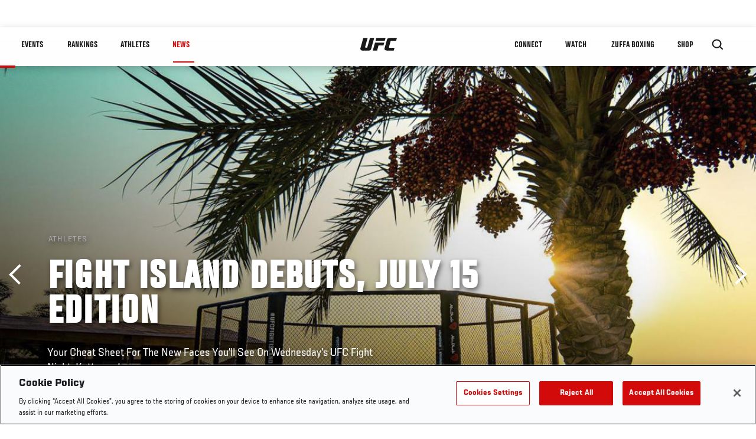

--- FILE ---
content_type: text/html; charset=UTF-8
request_url: https://www.ufc.com/news/fight-island-debuts-july-15-edition-kattar-ige
body_size: 15855
content:






<!DOCTYPE html>
<html lang="en" dir="ltr" prefix="og: https://ogp.me/ns#">
  <head>
    <meta charset="utf-8" />
<link rel="canonical" href="https://www.ufc.com/news/fight-island-debuts-july-15-edition-kattar-ige" />
<meta name="referrer" content="origin" />
<meta property="og:site_name" content="UFC" />
<meta property="og:url" content="https://www.ufc.com/news/fight-island-debuts-july-15-edition-kattar-ige" />
<meta property="og:title" content="Fight Island Debuts, July 15 Edition" />
<meta property="og:image" content="https://ufc.com/images/styles/card/s3/2020-07/Fight%20Island%20Palm%20Tree%20Hero.jpg?itok=HA2GkU1S" />
<meta property="og:image:url" content="https://ufc.com/images/styles/card/s3/2020-07/Fight%20Island%20Palm%20Tree%20Hero.jpg?itok=HA2GkU1S" />
<meta property="og:image:width" content="780" />
<meta property="og:image:height" content="440" />
<meta property="article:published_time" content="2020-07-13T18:17:43-0400" />
<meta property="article:modified_time" content="2020-07-15T13:29:45-0400" />
<meta name="twitter:card" content="summary_large_image" />
<meta name="twitter:site" content="@ufc" />
<meta name="twitter:title" content="Fight Island Debuts, July 15 Edition" />
<meta name="twitter:site:id" content="6446742" />
<meta name="twitter:creator" content="@ufc" />
<meta name="twitter:creator:id" content="6446742" />
<meta name="twitter:image" content="https://ufc.com/images/styles/card/s3/2020-07/Fight%20Island%20Palm%20Tree%20Hero.jpg?itok=HA2GkU1S" />
<meta name="Generator" content="Drupal 10 (https://www.drupal.org)" />
<meta name="MobileOptimized" content="width" />
<meta name="HandheldFriendly" content="true" />
<meta name="viewport" content="width=device-width, initial-scale=1.0" />
<style>.c-hero--full__headline,.c-hero--full__headline-prefix{color:inherit}.c-hero__actions{display:-webkit-box;display:-ms-flexbox;display:flex;-webkit-box-pack:center;-ms-flex-pack:center;justify-content:center;-ms-flex-wrap:wrap;flex-wrap:wrap;margin:0 -.72222rem 0}@media (min-width:48em){.c-hero__actions{margin-bottom:1.66667rem}}.c-hero__actions a,.c-hero__actions button{width:8.66667rem;margin-right:.72222rem;margin-left:.72222rem;margin-bottom:.72222rem;padding:10px 22px;text-align:center;font-size:1.125rem;border-color:transparent}.c-hero__actions a span,.c-hero__actions button span{display:-webkit-box;display:-ms-flexbox;display:flex;height:100%;-webkit-box-align:center;-ms-flex-align:center;align-items:center;-webkit-box-pack:center;-ms-flex-pack:center;justify-content:center}@media (min-width:48em){.c-hero__actions a,.c-hero__actions button{padding:16px 32px;width:11.55556rem}}body.path-rankings h1{margin:0 0 20px 0;padding-top:110px;text-align:center}@media (min-width:48em){body.path-rankings h1{margin:0 0 30px 0;padding-top:150px}}.l-masthead{margin:0 auto 1.92111rem auto;padding-right:1.44444rem;padding-left:1.44444rem;padding-top:8.66667rem;width:100%;max-width:1220px;text-align:center}.l-masthead--tight{margin-bottom:1.44444rem}@media (min-width:56.25em){.l-masthead{margin:11.55556rem auto 5.77778rem auto;padding-top:0}}.l-masthead__headline{margin-bottom:.72222rem;text-transform:uppercase;color:var(--color-title,#191919);font-family:UfcSansCondensedMedium,"Arial Narrow",Arial,sans-serif;letter-spacing:.04444rem;font-size:2.66667rem;line-height:2.5rem}@media (min-width:56.25em){.l-masthead__headline{letter-spacing:.0592rem;font-size:3.552rem;line-height:3.33rem}}@media (min-width:56.25em){.l-masthead__headline{letter-spacing:.08889rem;font-size:5.33333rem;line-height:5rem}}.l-masthead__headline-prefix{margin-bottom:.72222rem;text-transform:uppercase;font-family:UfcSansCondensedMedium,"Arial Narrow",Arial,sans-serif;letter-spacing:.01111rem;font-size:1.11111rem;line-height:1.22222rem;color:#d20a0a}
/*# sourceMappingURL=critical.css.map */
</style>

<script type='text/javascript'>
  var googletag = googletag || {};
  googletag.cmd = googletag.cmd || [];
  // Add a place to store the slot name variable.
  googletag.slots = googletag.slots || {};
  (function() {
    var useSSL = 'https:' == document.location.protocol;
    var src = (useSSL ? 'https:' : 'http:') + '//securepubads.g.doubleclick.net/tag/js/gpt.js';
    var gads = document.createElement('script');
    gads.async = true;
    gads.type = 'text/javascript';
    gads.src = src;
    var node = document.getElementsByTagName('script')[0];
    node.parentNode.insertBefore(gads, node);
  })();
</script>

<script type="text/javascript">
  googletag.cmd.push(function() {

        // Start by defining breakpoints for this ad.
      var mapping = googletag.sizeMapping()
              .addSize([1024, 768], [320, 320])
              .addSize([0, 0], [300, 300])
            .build();
  
      googletag.slots["article"] = googletag.defineSlot("/5458/zuffa.ufc/article", [320, 320], "js-dfp-tag-article")
  

    .addService(googletag.pubads())

  
  
  
      .setTargeting('site', ['https://www.ufc.com/'])
        // Apply size mapping when there are breakpoints.
    .defineSizeMapping(mapping)
    ;

  });

</script>

<script type="text/javascript">
googletag.cmd.push(function() {

      googletag.pubads().enableAsyncRendering();
        googletag.pubads().enableSingleRequest();
        googletag.pubads().collapseEmptyDivs(true);
      
  googletag.enableServices();
});

</script>
<link rel="icon" href="/sites/default/files/ufc_logo.png" type="image/png" />
<link rel="alternate" hreflang="en" href="https://www.ufc.com/news/fight-island-debuts-july-15-edition-kattar-ige" />
<script src="/sites/default/files/google_tag/primary/google_tag.script.js?t9e1wg" defer></script>
<script>window.a2a_config=window.a2a_config||{};a2a_config.callbacks=[];a2a_config.overlays=[];a2a_config.templates={};a2a_config.icon_color = "transparent,black";</script>

    <title>Fight Island Debuts, July 15 Edition | UFC</title>
    <link rel="stylesheet" media="all" href="/sites/default/files/css/css_n6J2swOwVACm2DZnYCVvhcmA4lnxLmnwZuy2iInd8gU.css?delta=0&amp;language=en&amp;theme=ufc&amp;include=[base64]" />
<link rel="stylesheet" media="all" href="/sites/default/files/css/css_1lPL3t7iXQPWsDx9P2n0-RIylIxGVTOuRX3ivqiHcuY.css?delta=1&amp;language=en&amp;theme=ufc&amp;include=[base64]" />
<link rel="stylesheet" media="all" href="//unpkg.com/aos@next/dist/aos.css" />
<link rel="stylesheet" media="all" href="/sites/default/files/css/css_0fR37zKBMF4GZEJU6LrIy6hl4ViEGBB3askozGm3128.css?delta=3&amp;language=en&amp;theme=ufc&amp;include=[base64]" />

    
  </head>
  <body class="fontyourface path-node page-node-type-article">
    <a href="#main-content" class="u-visually--hidden focusable">
      Skip to main content
    </a>

    <noscript><iframe src="https://www.googletagmanager.com/ns.html?id=GTM-WFBHZX5" height="0" width="0" style="display:none;visibility:hidden"></iframe></noscript>
      <div class="dialog-off-canvas-main-canvas" data-off-canvas-main-canvas>
      

<div class="l-page">

        <span class="l-page__header-pin" id="header-pin"></span>
    <div class="l-page__header" id="header-wrapper">
        


<header class="c-site-header" data-header-state="animate">
  <div class="c-site-header__content">

    <div class="c-site-header__logo">
      

<a class="e-logo"
      href="/"
  >
  <span class="e-logo__icon"><svg class="e-logo__svg" aria-hidden="true"><title>UFC</title><use xmlns:xlink="http://www.w3.org/1999/xlink" xlink:href="/themes/custom/ufc/assets/svg/sprite-ui.svg#ufc-logo"></use></svg>
  </span>
</a>

    </div>

    <div class="c-site-header__menu-control">
      <button class="c-site-header__button--menu" data-mobile-menu-component="toggle" aria-expanded="false">
        <span class="c-site-header__button-text">News</span>

        <span class="c-site-header__icon--toggle">
          <svg class="e-svg"><use xmlns:xlink="http://www.w3.org/1999/xlink" xlink:href="/themes/custom/ufc/assets/svg/sprite-ui.svg#chevron-down"></use></svg>
        </span>
      </button>
    </div>

    <div class="c-site-header__menu-panel" data-mobile-menu-component="panel"
         data-mobile-menu-state="is-hidden">
      

<nav role="navigation" aria-labelledby="main-menu-title" id="main-menu" class="c-menu-main">

  <h2 class="u-visually--hidden" id="main-menu-title">Main navigation</h2>

  
        
                  <ul class="c-menu-main__menu--level-1" data-main-menu="smart-menu">
                                                                      
                
                

                                                
                
        <li class="c-menu-main__item--left">
          
          
                                <a href="/events" class="events c-menu-main__button--level-1" title="Events" data-drupal-link-system-path="events">Events</a>
                              
                  <ul class="c-menu-main__menu--level-2 mega-menu" aria-expanded="false">
                                                                      
                
                

        
                
        <li class="c-menu-main__item--below">
          
          
                                <a href="/events#events-list-upcoming" class="c-menu-main__button--level-2" data-drupal-link-system-path="events">Upcoming</a>
                              </li>
                                        
                
                

        
                
        <li class="c-menu-main__item--below">
          
          
                                <a href="/events#events-list-past" class="c-menu-main__button--level-2" data-drupal-link-system-path="events">Past</a>
                              </li>
                                        
                
                

        
                
        <li class="c-menu-main__item--below">
          
          
                                <a href="/tickets" target="_self" class="c-menu-main__button--level-2" data-drupal-link-system-path="tickets">Tickets</a>
                              </li>
                                        
                
                

        
                
        <li class="c-menu-main__item--below">
          
          
                                <a href="https://ufcvip.com/?utm_source=ufc.com&amp;utm_medium=referral&amp;utm_campaign=vip_packages-main_menu_events_dropdown" class="c-menu-main__button--level-2">VIP Experiences</a>
                              </li>
                                        
                
                

        
                
        <li class="c-menu-main__item--below">
          
          
                                <a href="https://www.ufc.com/groupsales" class="c-menu-main__button--level-2">Group Sales</a>
                              </li>
                                        
                
                

        
                
        <li class="c-menu-main__item--below">
          
          
                                <a href="https://www.lucidtravel.com/team/events-public/ufc/16400" class="c-menu-main__button--level-2">UFC Travel Deals</a>
                              </li>
                                        
                
                

        
                
        <li class="c-menu-main__item--below">
          
          
                                <a href="http://ufc.com/rtu" class="c-menu-main__button--level-2" title="Learn about the Road to UFC fights">Road to UFC</a>
                              </li>
                                        
                
                

        
                
        <li class="c-menu-main__item--below">
          
          
                                <a href="https://www.ufc.com/dwcs" class="c-menu-main__button--level-2">Dana White&#039;s Contender Series</a>
                              </li>
      
            
      </ul>
      
                              </li>
                                        
                
                

                                                
                
        <li class="c-menu-main__item--left">
          
          
                                <a href="/rankings" target="_self" class="c-menu-main__button--level-1" data-drupal-link-system-path="rankings">Rankings</a>
                              </li>
                                        
                
                

                                                
                
        <li class="c-menu-main__item--left">
          
          
                                <a href="/athletes" target="_self" class="athletes c-menu-main__button--level-1" data-drupal-link-system-path="athletes">Athletes</a>
                              
                  <ul class="c-menu-main__menu--level-2 mega-menu" aria-expanded="false">
                                                                      
                
                

        
                
        <li class="c-menu-main__item--below">
          
          
                                <a href="/athletes/all" target="_self" class="c-menu-main__button--level-2" data-drupal-link-system-path="athletes/all">All Athletes</a>
                              </li>
                                        
                
                

        
                
        <li class="c-menu-main__item--below">
          
          
                                <a href="https://www.ufc.com/ufc-hall-of-fame" class="c-menu-main__button--level-2" title="Explore the UFC Hall of Fame">Hall of Fame</a>
                              </li>
                                        
                
                

        
                
        <li class="c-menu-main__item--below">
          
          
                                <a href="https://statleaders.ufc.com/" target="_self" class="c-menu-main__button--level-2">Record Book</a>
                              </li>
      
            
      </ul>
      
                              </li>
                                        
                
                

                                                
                
        <li class="c-menu-main__item--left is-active">
          
          
                                <a href="/trending/all" class="trending c-menu-main__button--level-1 is-active" data-drupal-link-system-path="trending/all">News</a>
                              </li>
                                        
                
                                  

                                                
                
        <li class="c-menu-main__item--home">
          
          
                                            <a href="/" class="home c-menu-main__button--home" title="home" data-drupal-link-system-path="&lt;front&gt;">              

<div class="e-logo"
  >
  <span class="e-logo__icon"><svg class="e-logo__svg" aria-hidden="true"><title>UFC</title><use xmlns:xlink="http://www.w3.org/1999/xlink" xlink:href="/themes/custom/ufc/assets/svg/sprite-ui.svg#ufc-logo"></use></svg>
  </span>
</div>

            </a>
                            </li>
                                                  
                
                

                                                
                
        <li class="c-menu-main__item--right is-pushed">
          
          
                                <a href="https://www.ufc.com/newsletter" target="_self" class="connect c-menu-main__button--level-1">Connect</a>
                              
                  <ul class="c-menu-main__menu--level-2 mega-menu" aria-expanded="false">
                                                                      
                
                

        
                
        <li class="c-menu-main__item--below">
          
          
                                <a href="https://www.ufc.com/newsletter" target="_self" class="c-menu-main__button--level-2">Newsletter</a>
                              </li>
                                        
                
                

        
                
        <li class="c-menu-main__item--below">
          
          
                                <a href="https://ufcfightclub.com/" class="c-menu-main__button--level-2" title="The New UFC Fight Club Membership Program is a benefits program that supplies you with exclusive benefits to enhance your UFC experience. ">UFC Fight Club</a>
                              </li>
                                        
                
                

        
                
        <li class="c-menu-main__item--below">
          
          
                                <a href="https://www.ufcapex.com" class="c-menu-main__button--level-2">UFC Apex</a>
                              </li>
                                        
                
                

        
                
        <li class="c-menu-main__item--below">
          
          
                                <a href="http://www.ufcgym.com" target="_blank" class="c-menu-main__button--level-2">Find a Gym</a>
                              </li>
                                        
                
                

        
                
        <li class="c-menu-main__item--below">
          
          
                                <a href="https://www.ea.com/games/ufc/ufc-5" target="_blank" class="c-menu-main__button--level-2">EA Sports UFC 5</a>
                              </li>
                                        
                
                

        
                
        <li class="c-menu-main__item--below">
          
          
                                <a href="https://sportsbook.draftkings.com/leagues/mma/2162" target="_self" class="c-menu-main__button--level-2">Betting Odds</a>
                              </li>
      
            
      </ul>
      
                              </li>
                                        
                
                

                                                
                
        <li class="c-menu-main__item--right">
          
          
                                <a href="/watch" class="watch c-menu-main__button--level-1" target="_self" data-drupal-link-system-path="node/152817">Watch</a>
                              
                  <ul class="c-menu-main__menu--level-2 mega-menu" aria-expanded="false">
                                                                      
                
                

        
                
        <li class="c-menu-main__item--below">
          
          
                                <a href="/watch" target="_blank" class="c-menu-main__button--level-2" data-drupal-link-system-path="node/152817">How to Watch</a>
                              </li>
                                        
                
                

        
                
        <li class="c-menu-main__item--below">
          
          
                                <a href="https://www.ufc.com/bars" target="_self" class="c-menu-main__button--level-2">Find a Bar</a>
                              </li>
                                        
                
                

        
                
        <li class="c-menu-main__item--below">
          
          
                                <a href="https://www.ufcfightpass.com" target="_blank" class="c-menu-main__button--level-2">UFC Fight Pass</a>
                              </li>
                                        
                
                

        
                
        <li class="c-menu-main__item--below">
          
          
                                <a href="https://imgvideoarchive.com/client/ufc?utm_source=ufc&amp;utm_medium=website&amp;utm_campaign=partner_marketing" class="c-menu-main__button--level-2" title="License UFC content">UFC Video Archive</a>
                              </li>
                                        
                
                

        
                
        <li class="c-menu-main__item--below">
          
          
                                <a href="https://www.ufc.com/podcasts" class="c-menu-main__button--level-2">UFC Podcasts</a>
                              </li>
      
            
      </ul>
      
                              </li>
                                        
                
                

                                                
                
        <li class="c-menu-main__item--right">
          
          
                                <a href="https://www.ufc.com/zuffaboxing" class="c-menu-main__button--level-1">Zuffa Boxing</a>
                              </li>
                                        
                
                

                                                
                
        <li class="c-menu-main__item--right">
          
          
                                <a href="https://www.ufcstore.com/en/?_s=bm-UFCStore-UFC.com-Shop-UFC_Navigation-2025" target="_blank" class="c-menu-main__button--level-1">SHOP</a>
                              
                  <ul class="c-menu-main__menu--level-2 mega-menu" aria-expanded="false">
                                                                      
                
                

        
                
        <li class="c-menu-main__item--below">
          
          
                                <a href="https://www.ufcstore.com/en/venum/br-4523273600+z-959633-3205242604?_s=bm-UFCStore_Venum-UFC.com-Shop-UFC_Navigation-2025" class="c-menu-main__button--level-2">VENUM</a>
                              </li>
                                        
                
                

        
                
        <li class="c-menu-main__item--below">
          
          
                                <a href="https://www.zuffaboxingstore.com/en/?_s=bm-ZBS_Home-UFC.com-Zuffa_Boxing_Store-UFCcomMAIN-2026" class="c-menu-main__button--level-2">Zuffa Boxing</a>
                              </li>
                                        
                
                

        
                
        <li class="c-menu-main__item--below">
          
          
                                <a href="https://ufccollectibles.com/?utm_source=referral&amp;utm_medium=ufc%20website%20navigation%20link&amp;utm_campaign=partner-referral" class="c-menu-main__button--level-2">UFC COLLECTIBLES </a>
                              </li>
                                        
                
                

        
                
        <li class="c-menu-main__item--below">
          
          
                                <a href="https://ufcstrike.com/" class="c-menu-main__button--level-2">UFC STRIKE</a>
                              </li>
                                        
                
                

        
                
        <li class="c-menu-main__item--below">
          
          
                                <a href="/consumer-products" class="c-menu-main__button--level-2" data-drupal-link-system-path="node/139408">WHAT&#039;S NEW</a>
                              </li>
                                        
                
                

        
                
        <li class="c-menu-main__item--below">
          
          
                                <a href="https://www.thorne.com/partners/ufc" class="c-menu-main__button--level-2">Thorne Performance Solutions</a>
                              </li>
      
            
      </ul>
      
                              </li>
      
            
      </ul>
      

  
</nav>

          </div>

        <div class="c-site-header__search-control">
      <button class="c-site-header__button--search" aria-label="Search panel toggle" data-search-btn aria-expanded="false">
        <span class="c-site-header__icon--search e-icon--xsmall"><svg class="e-icon__svg search"><use xmlns:xlink="http://www.w3.org/1999/xlink" xlink:href="/themes/custom/ufc/assets/svg/sprite-ui.svg#search"></use></svg><svg class="e-svg close"><use xmlns:xlink="http://www.w3.org/1999/xlink" xlink:href="/themes/custom/ufc/assets/svg/sprite-ui.svg#close"></use></svg></span>
      </button>
    </div>
    
    
        <div class="c-site-header__search-panel" data-search-panel
         data-search-state="is-hidden">
      <div class="search-form">
        <form action="/search" method="get" class="simple-search-form">
          <input
              id="site-search-input"
              type="text"
              name="query"
              placeholder="Search..."
              aria-label="Search"
              autocomplete="off"
          >
        </form>
      </div>
    </div>
    
  </div>
</header>
    </div>
  
        <div class="l-page__pre-content">
        <div data-drupal-messages-fallback class="hidden"></div>


    </div>
  
    <div class="l-page__utilities">
    
      </div>

  <main class="l-page__main">
    <a id="main-content" tabindex="-1"></a>
        
        <div class="l-page__content">
                <div id="block-mainpagecontent" class="block block-system block-system-main-block">
  
    
      <div class="article-wrapper">

  
<div class="group-header">

    




  
  




<div class="c-hero--article">
                          <div class="c-hero__image">
      <div class="layout layout--onecol">
    <div  class="layout__region layout__region--content">
            <picture>
                  <source srcset="https://ufc.com/images/styles/background_image_xl/s3/2020-07/Fight%20Island%20Palm%20Tree%20Hero.jpg?VersionId=H3fGP99r7D5HxAFEM1nQZrsE4cyggwMP&amp;h=d1cb525d&amp;itok=pZce4bS- 1x, https://ufc.com/images/styles/background_image_xl_2x/s3/2020-07/Fight%20Island%20Palm%20Tree%20Hero.jpg?h=d1cb525d&amp;itok=QrR3cgRh 2x" media="(min-width: 1440px)" type="image/jpeg" width="2000" height="1333"/>
              <source srcset="https://ufc.com/images/styles/background_image_lg/s3/2020-07/Fight%20Island%20Palm%20Tree%20Hero.jpg?h=d1cb525d&amp;itok=i3ptxl6O 1x, https://ufc.com/images/styles/background_image_lg_2x/s3/2020-07/Fight%20Island%20Palm%20Tree%20Hero.jpg?h=d1cb525d&amp;itok=MRQYKrOU 2x" media="(min-width: 1024px)" type="image/jpeg" width="1200" height="800"/>
              <source srcset="https://ufc.com/images/styles/background_image_md/s3/2020-07/Fight%20Island%20Palm%20Tree%20Hero.jpg?h=d1cb525d&amp;itok=P2saVvW6 1x, https://ufc.com/images/styles/background_image_md_2x/s3/2020-07/Fight%20Island%20Palm%20Tree%20Hero.jpg?h=d1cb525d&amp;itok=RKDIVZO9 2x" media="(min-width: 700px)" type="image/jpeg" width="992" height="661"/>
              <source srcset="https://ufc.com/images/styles/background_image_sm/s3/2020-07/Fight%20Island%20Palm%20Tree%20Hero.jpg?h=d1cb525d&amp;itok=fbYdD35H 1x, https://ufc.com/images/styles/background_image_sm_2x/s3/2020-07/Fight%20Island%20Palm%20Tree%20Hero.jpg?h=d1cb525d&amp;itok=sYRzTIoM 2x" type="image/jpeg" width="768" height="512"/>
                  <img loading="eager" src="https://ufc.com/images/styles/background_image_sm/s3/2020-07/Fight%20Island%20Palm%20Tree%20Hero.jpg?h=d1cb525d&amp;itok=fbYdD35H" width="768" height="512" />

  </picture>



    </div>
  </div>


</div>
                  
  <div class="c-hero__overlay"></div>
  <div class="pager__nav"><div class="pager__nav__inner"><span><a href="/news/ufc-251-scorecard-Usman-Yan-Rose-Volkanovski-Prochazka-Fight-Island" class="previous" hreflang="en">Previous</a></span><span><a href="/news/amanda-nunes-goat" class="next" hreflang="en">Next</a></span></div></div>
  <div class="c-hero--article__container">
    <div class="c-hero--article__content ">
      <div class="c-hero__header">

                  <div class="c-hero--article__headline-prefix">
      <div class="field field--name-category field--type-entity-reference field--label-hidden field__items">
              <div class="field__item">Athletes</div>
          </div>
  </div>
        
                              <div class="c-hero--article__headline is-large-text">
              
            <div class="field field--name-node-title field--type-ds field--label-hidden field__item"><h1>
  Fight Island Debuts, July 15 Edition
</h1>
</div>
      
            </div>
                                </div>

              <div class="c-hero--article__text">
            <div class="field field--name-subtitle field--type-string field--label-hidden field__item">Your Cheat Sheet For The New Faces You&#039;ll See On Wednesday&#039;s UFC Fight Night: Kattar vs Ige</div>
      </div>
      
          </div>

          <div class="c-hero--article__footer--border-top">
        
                
          <div class="c-hero__article-info">

                      <div class="c-hero__article-credit">                  
    By Steve Latrell, on Twitter: @TheUFSteve
 • Jul. 13, 2020
                </div>
          
                    </div>
        
      </div>
    
  </div>
  </div>
<div class="c-hero__end"></div>
  </div>

<div class="l-two-col l-two-col--right-sidebar l-two-col--right-sidebar--hide">
<div class="l-two-col-content clearfix">

        <div class="l-two-col__content">
                  <div class="e-p--initial">
        <p>Of the 24 fighters participating in the second chapter of UFC Fight Island this Wednesday, a quarter of them will be making their promotional debut. Whether long-awaited inaugurations or last-minute substitutions, each of them brings significant intrigue to the proceedings, and we’ve got the cheat sheet to bring you up to speed.</p>

    </div>

      <div class="field field--name-body-structured field--type-entity-reference-revisions field--label-hidden field__items">
              <div class="field__item">  <div class="paragraph paragraph--type--text paragraph--view-mode--inline">
          
      </div>
</div>
              <div class="field__item">  <div class="layout layout--onecol">
    <div  class="layout__region layout__region--content">
      
            <div class="field field--name-subtitle-primary field--type-string field--label-hidden e-t4 field__item">Jorge Gonzalez</div>
      
            <div class="field field--name-text field--type-text-long field--label-hidden field__item"><p><strong>Division: </strong>Light Heavyweight</p>
<p><strong>Fighting Out Of: </strong>El Paso, TX</p>
<p><strong>Professional Record: </strong>16-4</p>
<p><strong>The Scoop: </strong>The first of four light heavyweights to make their first Octagon walk on Wednesday, Jorge Gonzalez is a BJJ black belt who boasts championship hardware from three of México’s best companies (XFL, JFL, and XK). Win or lose, none of Gonzalez’s fights have ever gone to the judges, and only one of them has gone beyond the first round. Counting Cain Velasquez and Georges St-Pierre among his heroes, his fighting style shows the trademarks of both men as he easily transitions between standup and grappling.</p>
</div>
      
    </div>
  </div>

</div>
              <div class="field__item">  <div class="layout layout--onecol">
    <div  class="layout__region layout__region--content">
      
  <div class="field field--name-social-post field--type-entity-reference field--label-visually_hidden">
    <div class="field__label visually-hidden">Social Post</div>
          <div class="field__items">
              <div class="field__item">  <div class="layout layout--onecol">
    <div  class="layout__region layout__region--content">
      
            <div class="field field--name-field-media-twitter field--type-string field--label-hidden field__item"><blockquote class="twitter-tweet element-hidden" lang="en">
  <a href="https://twitter.com/UFCEspanol/statuses/1282773632213819400"></a>
</blockquote>
</div>
      
    </div>
  </div>

</div>
              </div>
      </div>

    </div>
  </div>

</div>
              <div class="field__item">  <div class="layout layout--onecol">
    <div  class="layout__region layout__region--content">
      
            <div class="field field--name-subtitle-primary field--type-string field--label-hidden e-t4 field__item">Kenneth Bergh</div>
      
            <div class="field field--name-text field--type-text-long field--label-hidden field__item"><p><strong>Division: </strong>Light heavyweight</p>
<p><strong>Fighting Out Of: </strong>Oslo, Norway</p>
<p><strong>Professional Record: </strong>8-0, 1 NC</p>
<p><strong>The Scoop: </strong>A thrilling prospect from the Norwegian regional scene and Cage Warriors, Kenneth Bergh has never let a fight go to decision, and usually ends his bouts in under a minute. Undefeated as a professional, his lone setback came on the most recent season of Dana White’s Contender Series when he was submitted by Antonio Trocoli, only to have the bout overturned to a no contest when his opponent failed his post-fight drug test. A teammate of UFC standouts Jack Hermansson and Emil Meek, his inaugural matchup against Jorge Gonzalez packs a ton of potential for show-opening fireworks.</p>
<p><em>**Update:&nbsp;Due to weight management issues, light heavyweight Kenneth Bergh has been ruled medically unfit to compete and his fight against Jorge Gonzalez is canceled. UFC Fight Night: Kattar vs. Ige will proceed with 11 bouts and air on ESPN and ESPN+ starting at 7pm ET/4pm PT</em></p>
</div>
      
    </div>
  </div>

</div>
              <div class="field__item">  <div class="layout layout--onecol">
    <div  class="layout__region layout__region--content">
      
            <div class="field field--name-subtitle-primary field--type-string field--label-hidden e-t4 field__item">Modestas Bukauskas</div>
      
            <div class="field field--name-text field--type-text-long field--label-hidden field__item"><p><strong>Division: </strong>Light heavyweight&nbsp;</p>
<p><strong>Fighting Out Of: </strong>London, England by way of Klaipeda, Lithuania</p>
<p><strong>Professional Record: </strong>10-2</p>
<p><strong>The Scoop: </strong>When the former Cage Warriors light heavyweight signed to the UFC back near the beginning of the year, nobody could have anticipated it would take until July to see him in action. The wait finally comes to end Wednesday when “The Baltic Gladiator” meets another UFC newcomer, Andreas Michailidis, on the prelims of Fight Night: Katter vs Ige. Bukauskas rides a six-fight winning streak into the proceedings, most recently a thrilling first-round KO of Riccardo Nosiglia. Dangerous wherever the fight goes, Bukauskas is a bonafide finisher who has only seen the judge’s scorecards one time: his professional debut in 2015.</p>
</div>
      
    </div>
  </div>

</div>
              <div class="field__item">  <div class="layout layout--onecol">
    <div  class="layout__region layout__region--content">
      
  <div class="field field--name-social-post field--type-entity-reference field--label-visually_hidden">
    <div class="field__label visually-hidden">Social Post</div>
          <div class="field__items">
              <div class="field__item">  <div class="layout layout--onecol">
    <div  class="layout__region layout__region--content">
      
            <div class="field field--name-field-media-twitter field--type-string field--label-hidden field__item"><blockquote class="twitter-tweet element-hidden" lang="en">
  <a href="https://twitter.com/tgerbasi/statuses/1245746697164206080"></a>
</blockquote>
</div>
      
    </div>
  </div>

</div>
              </div>
      </div>

    </div>
  </div>

</div>
              <div class="field__item">  <div class="layout layout--onecol">
    <div  class="layout__region layout__region--content">
      
            <div class="field field--name-subtitle-primary field--type-string field--label-hidden e-t4 field__item">Andreas Michailidis</div>
      
            <div class="field field--name-text field--type-text-long field--label-hidden field__item"><p><strong>Division: </strong>Light Heavyweight</p>
<p><strong>Fighting Out Of: </strong>Athens, Greece</p>
<p><strong>Professional Record: </strong>12-3</p>
<p><strong>The Scoop: </strong>The current global pandemic caused the cancellation of a great many things, including Andreas Michailidis’ crack at the Cage Warriors middleweight title last April. He then set his sights on the upcoming season of Dana White’s Contender Series, only to get the call just days ago to step in on short notice against fellow newcomer Modestas Bukauskas. Like his opponent, “The Spartan” is an exciting fighter that boasts a high finish rate and a penchant for TKOs, although he has a black belt in BJJ in his back pocket when the situation warrants.</p>
<p><strong>MORE FIGHT ISLAND:&nbsp;<a href="https://www.ufc.com/news/nothing-but-positives-cody-stamann-fight-island">Cody Stamann</a> |&nbsp;<a href="https://www.ufc.com/video/fight-island-free-fight-dan-ige-vs-luis-gomez">Free Fight: Dan Ige vs Luis Gomez</a> |&nbsp;<a href="https://www.ufc.com/news/fight-by-fight-preview-fight-island-edition-kattar-ige">Fight by Fight Preview</a></strong></p>
</div>
      
    </div>
  </div>

</div>
              <div class="field__item">  <div class="layout layout--onecol">
    <div  class="layout__region layout__region--content">
      
            <div class="field field--name-subtitle-primary field--type-string field--label-hidden e-t4 field__item">Khamzat Chimaev</div>
      
            <div class="field field--name-text field--type-text-long field--label-hidden field__item"><p><strong>Division: </strong>Welterweight (Fighting at Middleweight Wednesday)</p>
<p><strong>Fighting Out Of: </strong>Stockholm, Sweden</p>
<p><strong>Professional Record: </strong>6-0</p>
<p><strong>The Scoop: </strong>One of Europe’s top welterweight prospects, Sweden's Chimaev jumped at the chance to make his promotional debut, even if it meant fighting up at middleweight. Stepping in to replace Dusko Todorovic against John Phillips on the prelim card, "Borz" has never lost a fight as an amateur or professional. A Swedish National champion in freestyle wrestling, Chimaev also wields a heavy set of hands.</p>
</div>
      
    </div>
  </div>

</div>
              <div class="field__item">  <div class="layout layout--onecol">
    <div  class="layout__region layout__region--content">
      
  <div class="field field--name-social-post field--type-entity-reference field--label-visually_hidden">
    <div class="field__label visually-hidden">Social Post</div>
          <div class="field__items">
              <div class="field__item">  <div class="layout layout--onecol">
    <div  class="layout__region layout__region--content">
      
            <div class="field field--name-field-media-twitter field--type-string field--label-hidden field__item"><blockquote class="twitter-tweet element-hidden" lang="en">
  <a href="https://twitter.com/POSTERBOYJM/statuses/1271192743268802562"></a>
</blockquote>
</div>
      
    </div>
  </div>

</div>
              </div>
      </div>

    </div>
  </div>

</div>
              <div class="field__item">  <div class="layout layout--onecol">
    <div  class="layout__region layout__region--content">
      
            <div class="field field--name-subtitle-primary field--type-string field--label-hidden e-t4 field__item">Mounir Lazzez</div>
      
            <div class="field field--name-text field--type-text-long field--label-hidden field__item"><p><strong>Division:</strong> Welterweight</p>
<p><strong>Fighting Out Of:</strong> Dubai, UAE by way of Sfax, Tunisia&nbsp;</p>
<p><strong>Professional Record:</strong> 9-1</p>
<p><strong>The Scoop: </strong>If fans were allowed to attend these Fight Island shows in person, you could safely expect one of the loudest roars of the evening to be for the first Octagon walk of Mounir Lazzez, a local standout from the United Arab Emirates. Accurately nicknamed “The Sniper” for his fierce striking game, look for Lazzez to try and keep the contest on the feet long enough to land one of his patented head kicks with enough impact to add to his collection of eight KO/TKO victories. He looks to spoil the return of another striking artist, Abdul Razak Alhassan, to open the ESPN/ESPN+ main card at 10pmET/7pm PT.</p>
<p>&nbsp;</p>
<p><em>Visit Abu Dhabi:&nbsp;<a href="https://visitabudhabi.ae/en/see.and.do/leisure/events.aspx">http://www.abudhabievents.ae/</a></em></p>
</div>
      
    </div>
  </div>

</div>
          </div>
  

  






  




<hr/>
  <div class="field field--name-tag-keyword field--type-entity-reference field--label-above">
    <div class="field__label e-t6">Tags</div>
          <div class="field__items l-flex--2col-1to2">
                          <div class="e-link--tag">
                <a href="/search?query=debut" rel="nofollow">
          debut
        </a>
      
      </div>
                      <div class="e-link--tag">
                <a href="/search?query=FIGHT+ISLAND" rel="nofollow">
          FIGHT ISLAND
        </a>
      
      </div>
                      <div class="e-link--tag">
                <a href="/search?query=Yas+Island" rel="nofollow">
          Yas Island
        </a>
      
      </div>
                      <div class="e-link--tag">
                <a href="/search?query=abu+dhabi" rel="nofollow">
          abu dhabi
        </a>
      
      </div>
                      <div class="e-link--tag">
                <a href="/search?query=Calvin+Kattar" rel="nofollow">
          Calvin Kattar
        </a>
      
      </div>
                      <div class="e-link--tag">
                <a href="/search?query=Dan+Ige" rel="nofollow">
          Dan Ige
        </a>
      
      </div>
              </div>
      </div>
  <hr/>

          </div>

              <aside class="l-two-col__sidebar">
        
<div class="c-listing-up-next-group">
      <h3 class="c-listing-up-next-group__title">Up Next</h3>
    <ul class="c-listing-up-next-group__list">
          <li class="c-listing-up-next-group__item">
        <article>
  <div >
    <div class="teaser-up-next">
  <a href="/news/amanda-nunes-goat" class="teaser-up-next__thumbnail">
    
            <div class="field field--name-thumbnail field--type-entity-reference field--label-hidden field__item">  <div class="layout layout--onecol">
    <div  class="layout__region layout__region--content">
          <img src="https://ufc.com/images/styles/teaser/s3/2019-12/2-AMANDA-NUNES-GOAT-HERO_1.jpg?itok=nICHYMsP" width="400" height="300" loading="lazy" class="image-style-teaser" />




    </div>
  </div>

</div>
      
  </a>
  <div class="teaser-up-next__wrapper">
    <a href="/news/amanda-nunes-goat" class="teaser-up-next__title e-t5">
      
<span>Amanda Nunes: The G.O.A.T.</span>

    </a>
    <div class="teaser-up-next__teaser">
      
            <div class="field field--name-teaser field--type-text-long field--label-hidden field__item"><p>As Amanda Nunes readies to defend her bantamweight title, she does so as the unquestioned greatest female fighter of </p></div>
      
    </div>
  </div>
</div>
  </div>
</article>

      </li>
          <li class="c-listing-up-next-group__item">
        <article>
  <div >
    <div class="teaser-up-next">
  <a href="/news/ufc-2020-fight-of-the-night-power-rankings-fotn-list" class="teaser-up-next__thumbnail">
    
            <div class="field field--name-thumbnail field--type-entity-reference field--label-hidden field__item">  <div class="layout layout--onecol">
    <div  class="layout__region layout__region--content">
          <img src="https://ufc.com/images/styles/teaser/s3/2020-12/UFC256FOTNPowerRankingsHero.jpg?h=d1cb525d&amp;itok=l1kC2iTE" width="400" height="300" loading="lazy" class="image-style-teaser" />




    </div>
  </div>

</div>
      
  </a>
  <div class="teaser-up-next__wrapper">
    <a href="/news/ufc-2020-fight-of-the-night-power-rankings-fotn-list" class="teaser-up-next__title e-t5">
      
<span>Fight Of The Night Power Rankings</span>

    </a>
    <div class="teaser-up-next__teaser">
      
            <div class="field field--name-teaser field--type-text-long field--label-hidden field__item"><p>The Final Fight Of The Night Power Rankings Is Here.</p>
</div>
      
    </div>
  </div>
</div>
  </div>
</article>

      </li>
          <li class="c-listing-up-next-group__item">
        <article>
  <div >
    <div class="teaser-up-next">
  <a href="/news/best-womens-fights-ufc-history-iwd-international-womens-day" class="teaser-up-next__thumbnail">
    
            <div class="field field--name-thumbnail field--type-entity-reference field--label-hidden field__item">  <div class="layout layout--onecol">
    <div  class="layout__region layout__region--content">
          <img src="https://ufc.com/images/styles/teaser/s3/2020-01/AmandaNunesHeroUpdated.jpg?itok=d4iT0rg7" width="400" height="300" loading="lazy" class="image-style-teaser" />




    </div>
  </div>

</div>
      
  </a>
  <div class="teaser-up-next__wrapper">
    <a href="/news/best-womens-fights-ufc-history-iwd-international-womens-day" class="teaser-up-next__title e-t5">
      
<span>The Best Women’s Fights in UFC History</span>

    </a>
    <div class="teaser-up-next__teaser">
      
            <div class="field field--name-teaser field--type-text-long field--label-hidden field__item"><p>On International Women's Day, We Look Back On Some Of The Greatest Performances</p>
</div>
      
    </div>
  </div>
</div>
  </div>
</article>

      </li>
      </ul>
</div>

<div class="dfp-ad">
    <div id="js-dfp-tag-article">
            <script type="text/javascript">
                googletag.cmd.push(function() {
                    googletag.display('js-dfp-tag-article');
                });
            </script>
  </div>
</div>
      </aside>
      </div>
</div>
  <div class="group-footer">
    
  </div>

</div>


  </div>
<div id="block-ufcsocialblocks" class="block block-ufc-social block-ufc-social-blocks">
  
    
      


<div class="c-call-to-action" data-cta >
  
      <div class="c-call-to-action__title">Fans voices come first</div>
  
  <div class="c-call-to-action__text">Favorite athlete? Fantasy match-ups?<br />Comments? Leave 'em here!</div>

  <div class="c-call-to-action__actions">
                <div class="c-call-to-action__btn">
        



<button

    
    class="e-button--white-icon-inner "

      data-cta-btn="share"
  
  
  ><span class="e-button__text"><svg class="e-button__svg"><use xmlns:xlink="http://www.w3.org/1999/xlink" xlink:href="/themes/custom/ufc/assets/svg/sprite-ui.svg#share"></use></svg>
    
    Share
  </span></button>
      </div>
    
                <div class="c-call-to-action__btn">
        



<button

    
    class="e-button--white-icon-inner "

      data-cta-btn="comment"
  
  
  ><span class="e-button__text"><svg class="e-button__svg"><use xmlns:xlink="http://www.w3.org/1999/xlink" xlink:href="/themes/custom/ufc/assets/svg/sprite-ui.svg#comment"></use></svg>
    
    Comments
  </span></button>
      </div>
      </div>

      <div class="c-call-to-action__content" data-cta-content="share" aria-hidden="true">
              <div id="block-addtoanybuttons" class="c-social-block">
  
    
      <span class="a2a_kit a2a_kit_size_22 addtoany_list" data-a2a-url="https://www.ufc.com/news/fight-island-debuts-july-15-edition-kattar-ige" data-a2a-title="Fight Island Debuts, July 15 Edition"><span class="addtoany_label">Share page on your social feeds:</span><a class="a2a_button_facebook"></a><a class="a2a_button_twitter"></a></span>
  </div>

          </div>
  
      <div class="c-call-to-action__content" data-cta-content="comment" aria-hidden="true">
              <div id="block-facebookcomments" class="block block-facebook-comments">
  
    
      <div id="fb-root"></div>
<script>(function(d, s, id) {
  var js, fjs = d.getElementsByTagName(s)[0];
  if (d.getElementById(id)) {return;}
  js = d.createElement(s); js.id = id;
  js.src = "//connect.facebook.net/en_GB/all.js#xfbml=1";
  fjs.parentNode.insertBefore(js, fjs);
}(document, "script", "facebook-jssdk"));</script>
<div class="fb-comments fb-comments-fluid" data-href="https://www.ufc.com/news/fight-island-debuts-july-15-edition-kattar-ige" data-num-posts="5" data-width="208" data-colorscheme="light"></div>
  </div>

          </div>
  
</div>


  </div>
<div class="views-element-container block block-views block-views-blockcontent-footer-new-block-2" id="block-views-block-content-footer-new-block-2">
  
    
      

  <div><div class="view view-content-footer-new view-id-content_footer_new view-display-id-block_2 js-view-dom-id-ec4531384bd709565bcbb5e426fd4aba8cdda7b1d60c47294499d5f390dd41ae">
  
    
      
  
          </div>
</div>





  </div>


          </div>

        
    
          <div class="l-page__footer">
        

<footer class="c-site-footer" role="contentinfo">
  <div class="c-site-footer__main">
    <a class="c-site-footer__logo" href="/">
      <svg>
        <use xmlns:xlink="http://www.w3.org/1999/xlink" xlink:href="/themes/custom/ufc/assets/svg/sprite-ui.svg#ufc-logo"></use>
      </svg>
    </a>
    
<div id="block-ufc-localization">
  
    
      

<div class="ufc-block-localization__title e-t6">
  <div class="block-ufc-localization-title">UFC.COM - United States</div>
  <svg>
    <use xmlns:xlink="http://www.w3.org/1999/xlink" xlink:href="/themes/custom/ufc/assets/svg/sprite-ui.svg#triangle-down"></use>
  </svg>

</div>

<div class="ufc-block-localization__links" aria-hidden="true">
  <ul class="links"><li><a href="https://www.ufc.com.br">Brazil</a></li><li><a href="http://ufc.cn">China</a></li><li><a href="https://ufc.ru">Eurasia</a></li><li><a href="https://www.ufc.com/language/switch/fr">France</a></li><li><a href="http://jp.ufc.com">Japan</a></li><li><a href="https://kr.ufc.com">Korea</a></li><li><a href="https://www.ufcespanol.com">Latin America</a></li><li><a href="https://us.ufcespanol.com">USA Espanol</a></li></ul>
</div>
  </div>

    <nav role="navigation" aria-labelledby="block-footer-menu" id="block-footer" class="c-menu-footer">
            
  <h2 class="u-visually--hidden" id="block-footer-menu">Footer</h2>

  
                          <ul class="c-menu-footer__menu--level-1">
                            <li class="c-menu-footer__item--level-1">
          <a href="/about" target="_self" class="c-menu-footer__link--level-1" data-drupal-link-system-path="node/7258">UFC</a>
                                            <ul class="c-menu-footer__menu--level-2">
                            <li class="c-menu-footer__item--level-2">
          <a href="/about/sport" target="_self" class="c-menu-footer__link--level-2" data-drupal-link-system-path="node/7260">The Sport</a>
                  </li>
                      <li class="c-menu-footer__item--level-2">
          <a href="/foundation" target="_self" class="c-menu-footer__link--level-2" data-drupal-link-system-path="node/134016">UFC Foundation</a>
                  </li>
                      <li class="c-menu-footer__item--level-2">
          <a href="https://ufc.com/careers" target="_self" class="c-menu-footer__link--level-2">Careers</a>
                  </li>
                      <li class="c-menu-footer__item--level-2">
          <a href="https://ufcstore.com/en/?_s=bm-ufccom-Footer" target="_blank" class="c-menu-footer__link--level-2">Store</a>
                  </li>
                      <li class="c-menu-footer__item--level-2">
          <a href="https://www.ufcfightclub.com" class="c-menu-footer__link--level-2">UFC Fight Club</a>
                  </li>
                      <li class="c-menu-footer__item--level-2">
          <a href="https://imgvideoarchive.com/client/ufc?utm_source=ufc&amp;utm_medium=website&amp;utm_campaign=partner_marketing" class="c-menu-footer__link--level-2" title="License UFC Video Content">UFC Video Archive</a>
                  </li>
            </ul>
      
                  </li>
                      <li class="c-menu-footer__item--level-1">
          <a href="https://www.ufc.com/connect" class="c-menu-footer__link--level-1">Social Media</a>
                                            <ul class="c-menu-footer__menu--level-2">
                            <li class="c-menu-footer__item--level-2">
          <a href="https://facebook.com/ufc" class="c-menu-footer__link--level-2">Facebook</a>
                  </li>
                      <li class="c-menu-footer__item--level-2">
          <a href="https://www.instagram.com/ufc/" class="c-menu-footer__link--level-2">Instagram</a>
                  </li>
                      <li class="c-menu-footer__item--level-2">
          <a href="https://www.threads.net/@ufc" class="c-menu-footer__link--level-2">Threads</a>
                  </li>
                      <li class="c-menu-footer__item--level-2">
          <a href="https://whatsapp.com/channel/0029VZzIZSS2Jl8JYItVtk3S" class="c-menu-footer__link--level-2">WhatsApp</a>
                  </li>
                      <li class="c-menu-footer__item--level-2">
          <a href="https://www.youtube.com/ufc" class="c-menu-footer__link--level-2">YouTube</a>
                  </li>
                      <li class="c-menu-footer__item--level-2">
          <a href="https://www.tiktok.com/@ufc" class="c-menu-footer__link--level-2">TikTok</a>
                  </li>
                      <li class="c-menu-footer__item--level-2">
          <a href="https://twitter.com/ufc" class="c-menu-footer__link--level-2">Twitter</a>
                  </li>
            </ul>
      
                  </li>
                      <li class="c-menu-footer__item--level-1">
          <a href="/faq" target="_self" class="c-menu-footer__link--level-1" data-drupal-link-system-path="node/90551">Help</a>
                                            <ul class="c-menu-footer__menu--level-2">
                            <li class="c-menu-footer__item--level-2">
          <a href="/faq-ufctv-ufcfightpass" target="_self" class="c-menu-footer__link--level-2" data-drupal-link-system-path="node/90552">Fight Pass FAQ</a>
                  </li>
                      <li class="c-menu-footer__item--level-2">
          <a href="/devices" target="_self" class="c-menu-footer__link--level-2" data-drupal-link-system-path="node/90730">Devices</a>
                  </li>
                      <li class="c-menu-footer__item--level-2">
          <a href="https://access.ufc.com/media_users/sign_in" target="_self" class="c-menu-footer__link--level-2">Press Credentials</a>
                  </li>
            </ul>
      
                  </li>
                      <li class="c-menu-footer__item--level-1">
          <a href="/terms" target="_self" class="c-menu-footer__link--level-1" data-drupal-link-system-path="node/524">Legal</a>
                                            <ul class="c-menu-footer__menu--level-2">
                            <li class="c-menu-footer__item--level-2">
          <a href="/terms" target="_self" class="c-menu-footer__link--level-2" data-drupal-link-system-path="node/524">Terms</a>
                  </li>
                      <li class="c-menu-footer__item--level-2">
          <a href="/privacy-policy" target="_self" class="c-menu-footer__link--level-2" data-drupal-link-system-path="node/525">Privacy Policy</a>
                  </li>
                      <li class="c-menu-footer__item--level-2">
          <a href="https://optout.networkadvertising.org/?c=1" target="_self" class="c-menu-footer__link--level-2">Ad Choices</a>
                  </li>
                      <li class="c-menu-footer__item--level-2">
          <a href="https://privacyportal.onetrust.com/webform/889c435d-64b4-46d8-ad05-06332fe1d097/838124dd-3118-48eb-94cf-d64c5f977730" class="c-menu-footer__link--level-2">Do Not Sell or Share</a>
                  </li>
            </ul>
      
                  </li>
            </ul>
      

  
</nav>

  </div>
  <div class="c-site-footer__copyright">
    
  </div>
</footer>
      </div>
      </main>
</div>

  </div>

    
    <script type="application/json" data-drupal-selector="drupal-settings-json">{"path":{"baseUrl":"\/","pathPrefix":"","currentPath":"node\/103202","currentPathIsAdmin":false,"isFront":false,"currentLanguage":"en"},"pluralDelimiter":"\u0003","suppressDeprecationErrors":true,"ajaxPageState":{"libraries":"[base64]","theme":"ufc","theme_token":null},"ajaxTrustedUrl":[],"back_to_top":{"back_to_top_button_trigger":100,"back_to_top_prevent_on_mobile":true,"back_to_top_prevent_in_admin":true,"back_to_top_button_type":"text","back_to_top_button_text":"Back to top"},"accountSettings":{"apiUrl":"https:\/\/dce-frontoffice.imggaming.com","realm":"dce.ufc","app":"dice-id","apiKey":"39d5cb34-799c-4967-8038-fc240bf2984b","loginText":"Unlock MORE of your inner combat sports fan with UFC Fight Pass! Fighting is what we live for. And no one brings you MORE live fights, new shows, and events across multiple combat sports from around the world. With a never-ending supply of fighting in every discipline, there`s always something new to watch. Leave it to the world`s authority in MMA to bring you the Ultimate 24\/7 platform for MORE combat sports, UFC Fight Pass!","ctaText":"Continue watching","ctaLink":"\/account\/login","createAccount":"\/account\/signup","heartbeatApiUrl":"https:\/\/guide.imggaming.com\/prod","hideAccountIcon":true,"hideAddressFields":false,"errorTextGeneral":"There was a problem while loading content. Please try again.","errorTextEntitlement":"Unlock MORE of your inner combat sports fan with UFC Fight Pass! Fighting is what we live for. And no one brings you MORE live fights, new shows, and events across multiple combat sports from around the world. With a never-ending supply of fighting in every discipline, there`s always something new to watch. Leave it to the world`s authority in MMA to bring you the Ultimate 24\/7 platform for MORE combat sports, UFC Fight Pass!","entitlementCtaText":"Upgrade licence","entitlementCtaLink":"\/account\/signup","settings":{"videoPreviewInfo":"videoPreviewInfo"}},"contentLocalization":"en","cacheableGlobalsTimestamp":1769294497,"breakpoints":{"ufc.images.mobile":"","ufc.images.tablet":"(min-width: 700px)","ufc.images.desktop":"(min-width: 1024px)","ufc.images.extra-large":"(min-width: 1440px)"},"disableAnimationsUrlParam":"disableAnimations","disableAnimations":false,"user":{"uid":0,"permissionsHash":"3707ac9591f8f2d2dc0a468fc40a1e79d08a870a635cacd3a668152a5da60d3b"}}</script>
<script src="/sites/default/files/js/js_JwAj7B8VDu0FSqek4I1ZfZFTUJKZbnsbCuLxa7re1YU.js?scope=footer&amp;delta=0&amp;language=en&amp;theme=ufc&amp;include=[base64]"></script>
<script src="https://static.addtoany.com/menu/page.js" async></script>
<script src="/sites/default/files/js/js_LaaruHGRwGF4YmXCWC_ChLwzO7cyqvkVWcswhWCiO7s.js?scope=footer&amp;delta=2&amp;language=en&amp;theme=ufc&amp;include=[base64]"></script>
<script src="//imasdk.googleapis.com/js/sdkloader/ima3.js" defer async></script>
<script src="//www.youtube.com/iframe_api" defer async></script>
<script src="/sites/default/files/js/js_zzjRKMd1JpgfNZZ8S_7qZRzhS79rrZVbq3SbH1MKq0A.js?scope=footer&amp;delta=5&amp;language=en&amp;theme=ufc&amp;include=[base64]"></script>
<script src="//unpkg.com/aos@next/dist/aos.js"></script>
<script src="/sites/default/files/js/js_MGDMf6Ian5g9pYbtD_HOIEKS8Aj7vXdnGhIdlBFUbPk.js?scope=footer&amp;delta=7&amp;language=en&amp;theme=ufc&amp;include=[base64]"></script>
<script src="//platform.twitter.com/widgets.js"></script>
<script src="/sites/default/files/js/js_mhC49jAEPdsMKCol4ZZMIkelqC6sJWsU620hEeJqmhw.js?scope=footer&amp;delta=9&amp;language=en&amp;theme=ufc&amp;include=[base64]"></script>

  </body>
</html>


--- FILE ---
content_type: text/html; charset=utf-8
request_url: https://www.google.com/recaptcha/api2/aframe
body_size: 246
content:
<!DOCTYPE HTML><html><head><meta http-equiv="content-type" content="text/html; charset=UTF-8"></head><body><script nonce="rdjTayLfinq_-Ztel5hyWg">/** Anti-fraud and anti-abuse applications only. See google.com/recaptcha */ try{var clients={'sodar':'https://pagead2.googlesyndication.com/pagead/sodar?'};window.addEventListener("message",function(a){try{if(a.source===window.parent){var b=JSON.parse(a.data);var c=clients[b['id']];if(c){var d=document.createElement('img');d.src=c+b['params']+'&rc='+(localStorage.getItem("rc::a")?sessionStorage.getItem("rc::b"):"");window.document.body.appendChild(d);sessionStorage.setItem("rc::e",parseInt(sessionStorage.getItem("rc::e")||0)+1);localStorage.setItem("rc::h",'1769294551990');}}}catch(b){}});window.parent.postMessage("_grecaptcha_ready", "*");}catch(b){}</script></body></html>